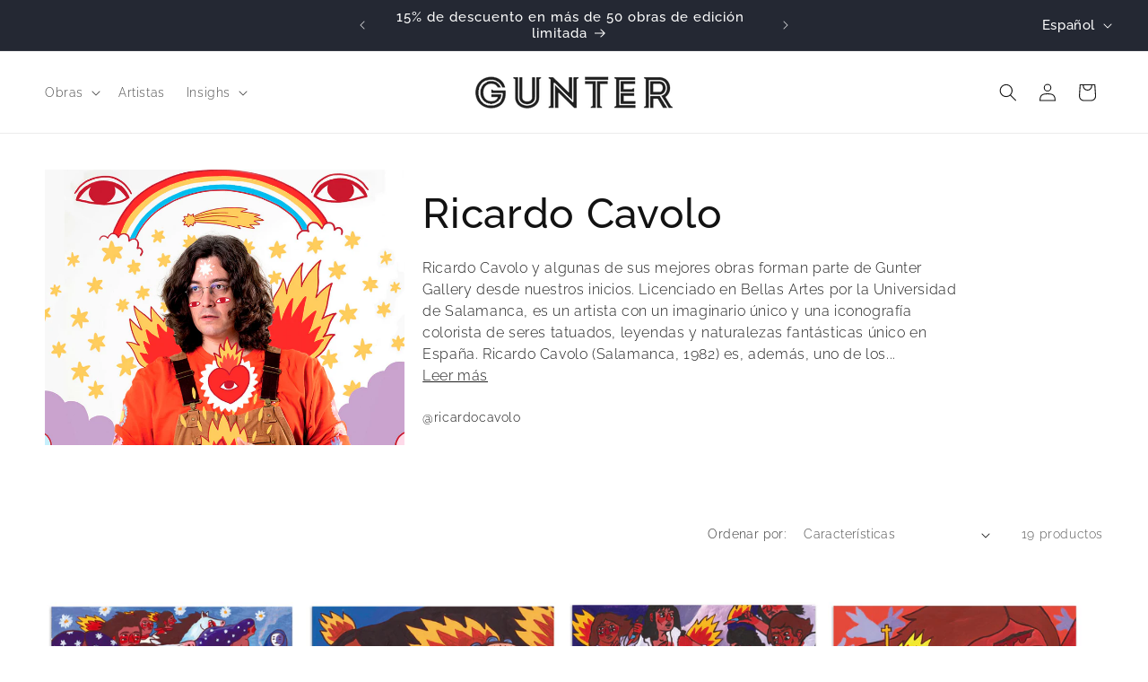

--- FILE ---
content_type: text/css
request_url: https://es.guntergallery.com/cdn/shop/t/36/assets/component-collection-hero.css?v=48108445165790911981719935819
body_size: 21
content:
.collection-hero__inner{display:flex;flex-direction:column}.collection-hero--with-image .collection-hero__inner{margin-bottom:0;padding-bottom:2rem}@media screen and (min-width: 750px){.collection-hero.collection-hero--with-image{padding:calc(4rem + var(--page-width-margin)) 0 calc(4rem + var(--page-width-margin));overflow:hidden}.collection-hero--with-image .collection-hero__inner{padding-bottom:0}}.collection-hero__text-wrapper{flex-basis:100%}@media screen and (min-width: 750px){.collection-hero{padding:0}.collection-hero__inner{align-items:center;flex-direction:row;padding-bottom:0}}.collection-hero__title{margin:2.5rem 0}.collection-hero__title+.collection-hero__description{margin-top:1.5rem;margin-bottom:1.5rem;font-size:1.6rem;line-height:calc(1 + .5 / var(--font-body-scale))}.collection-hero__links{padding:0;margin:2rem 0 0}.collection-hero__links li{display:inline-block;padding-right:.5rem}.collection-hero__links li a.link{text-decoration:none}.collection-hero__links li a.link:hover{text-decoration:underline}.collection-hero__links li:after{content:"|";display:inline-block;padding-left:.5rem}.collection-hero__links li:last-child:after{content:"";padding-left:0}@media screen and (min-width: 750px){.collection-hero__title+.collection-hero__description{font-size:1.6rem;margin-top:2rem;margin-bottom:2rem}.collection-hero__description,.collection-hero--with-image .collection-hero__description{max-width:100%}}.collection-hero--with-image .collection-hero__title{margin:0}.collection-hero--with-image .collection-hero__text-wrapper{padding:2rem 0}.collection-hero__image-container{//border: var(--media-border-width) solid rgba(var(--color-foreground),var(--media-border-opacity));border-radius:var(--media-radius);box-shadow:var(--media-shadow-horizontal-offset) var(--media-shadow-vertical-offset) var(--media-shadow-blur-radius) rgba(var(--color-shadow),var(--media-shadow-opacity))}.collection-hero__image-container img{object-position:top center;object-fit:contain}@media screen and (max-width: 749px){.collection-hero__image-container{height:27rem;order:-1;margin-top:2rem}}@media screen and (min-width: 750px){.collection-hero--with-image .collection-hero__text-wrapper{padding:2rem 0 2rem 2rem;flex-basis:50%}.collection-hero__image-container{align-self:stretch;flex:1 0 50%;margin-left:0rem;min-height:20rem;order:-1}}@media screen and (min-width: 990px){.collection-hero--with-image .collection-hero__text-wrapper{flex-basis:66%}.collection-hero__image-container{flex:1 0 33%}.collection-hero__image-container .media>img{object-position:top center}}.collection__description .copy__truncated,.show-more-toggle:checked+.collection__description .copy__full,.show-more-toggle:checked+.collection__description .toggle__see-less{display:inline}.collection__description .copy__truncated{max-width:600px;display:block}.collection__description .copy__full,.collection__description .toggle__see-less,.show-more-toggle:checked+.collection__description .copy__truncated,.show-more-toggle:checked+.collection__description .toggle__see-more{display:none}.collection__description .show-more-label{white-space:nowrap;cursor:pointer;text-decoration:underline;text-underline-offset:.3rem}
/*# sourceMappingURL=/cdn/shop/t/36/assets/component-collection-hero.css.map?v=48108445165790911981719935819 */


--- FILE ---
content_type: text/css
request_url: https://es.guntergallery.com/cdn/shop/t/36/assets/component-swatch.css?v=98977521148269550211715608193
body_size: -361
content:
.swatch{--swatch--size: var(--swatch-input--size, 4.4rem);--swatch--border-radius: var(--swatch-input--border-radius, 50%);display:block;width:var(--swatch--size);max-width:100%;aspect-ratio:1 / 1;background:var(--swatch--background);background-position:var(--swatch-focal-point, initial);background-size:cover;background-origin:border-box;border:.1rem solid rgba(var(--color-foreground),.15);border-radius:var(--swatch--border-radius)}.swatch--square{--swatch--border-radius: var(--swatch-input--border-radius, .2rem)}.swatch--unavailable{position:relative;border-style:dashed;border-color:rgba(var(--color-foreground),.5)}.swatch--unavailable:after{content:"";position:absolute;width:18px;border:1px solid rgba(var(--color-foreground),.5);top:50%;left:50%;transform:translate(-50%,-50%) rotate(-45deg)}.facets-layout .swatch-input__label{margin-right:1rem}
/*# sourceMappingURL=/cdn/shop/t/36/assets/component-swatch.css.map?v=98977521148269550211715608193 */


--- FILE ---
content_type: text/css
request_url: https://es.guntergallery.com/cdn/shop/t/36/assets/component-modal-video.css?v=106778017381197897471719399828
body_size: 121
content:
.modal-video{background:rgba(var(--color-foreground),.2);box-sizing:border-box;height:100%;left:0;margin:0 auto;opacity:0;overflow:auto;position:fixed;top:0;visibility:hidden;width:100%;z-index:-1}.modal-video[open]{opacity:1;visibility:visible;z-index:101}.modal-video__content{background-color:rgb(var(--color-background));height:100%;margin:0;overflow:auto;padding:0;position:absolute;width:100%}.modal-video__toggle{align-items:center;background-color:rgb(var(--color-background));border-radius:50%;border:.1rem solid rgba(var(--color-foreground),.1);color:rgba(var(--color-foreground),.55);cursor:pointer;display:flex;justify-content:center;margin:0 0 0 auto;padding:1.2rem;position:fixed;right:.5rem;top:2rem;width:4rem;z-index:2}@media screen and (min-width: 750px){.modal-video__toggle{right:4.8rem;top:3.5rem}}@media screen and (min-width: 990px){.modal-video__toggle{right:4.3rem;top:3rem}}.modal-video__toggle .icon{height:auto;margin:0;width:2.2rem;color:rgba(var(--color-foreground),1)}.modal-video__content-info{height:calc(100% - 6rem);margin:0 auto;padding-top:8rem;width:calc(100% - 1rem)}@media screen and (min-width: 750px){.modal-video__content-info{height:calc(100% - 7.5rem);padding-top:9.5rem;width:calc(100% - 9.6rem)}}@media screen and (min-width: 990px){.modal-video__content-info{height:calc(100% - 7rem);padding-top:9rem;width:calc(100% - 8.6rem)}}.modal-video__video,.modal-video__video iframe{height:100%;width:100%}.modal-video__video iframe{position:static;border:0}.modal-newsletter{background:rgba(var(--color-foreground),.2);-webkit-box-sizing:border-box;box-sizing:border-box;display:-webkit-box;display:-ms-flexbox;display:flex;height:100%;left:0;margin:0 auto;opacity:0;overflow:auto;position:fixed;top:0;visibility:hidden;width:100%;z-index:-1}.modal-newsletter[open]{opacity:1;visibility:visible;z-index:101}.modal-newsletter .modal-newsletter__content{-ms-flex-item-align:center;align-self:center;color:rgba(var(--color-foreground),1);background-color:rgb(var(--color-background));height:auto;justify-self:center;margin:auto;overflow:hidden;border-radius:8px;padding:0;position:relative;width:auto}.modal-newsletter .modal-video__toggle{-webkit-box-align:center;-ms-flex-align:center;-webkit-box-pack:center;-ms-flex-pack:center;align-items:center;background-color:transparent;border:none;color:rgba(var(--color-background),1);cursor:pointer;display:-webkit-box;display:-ms-flexbox;display:flex;justify-content:center;margin:0 0 0 auto;padding:1.2rem;position:absolute;right:1rem;top:1rem;width:3.8rem;z-index:2}.footer-block__image{height:auto;line-height:0}.footer-block__image img{height:auto;width:100%}.mode-popup .newsletter-form,.mode-popup .newsletter-form__field-wrapper{max-width:none}.mode-popup .button{min-width:calc(12rem + var(--buttons-border-width) * 2)}.footer-block__content-wrapper{padding:2.4rem;display:flex;flex-direction:column;gap:1.2rem;text-align:center}.popup-heading{margin:0}.popup-description{font-size:1.4rem}.footer-block__newsletter.mode-popup{max-width:38rem}@media screen and (min-width: 750px){.footer-block__newsletter.mode-popup{max-width:55rem}.mode-popup form{grid-column:1 / 3}}.newsletter-popup__launcher{display:none}.shopify-design-mode .newsletter-popup__launcher{display:block}
/*# sourceMappingURL=/cdn/shop/t/36/assets/component-modal-video.css.map?v=106778017381197897471719399828 */
